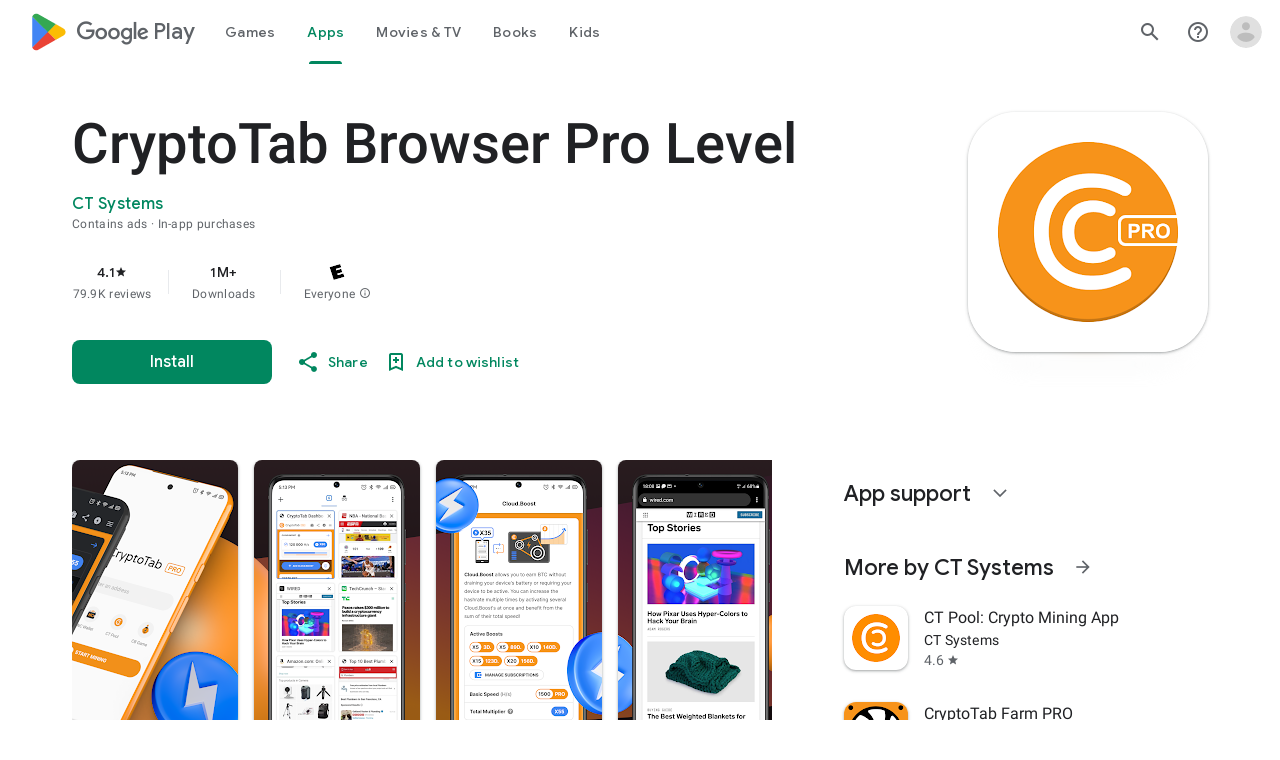

--- FILE ---
content_type: text/plain; charset=utf-8
request_url: https://play.google.com/play/log?format=json&authuser&proto_v2=true
body_size: -435
content:
["900000","1769332733024"]